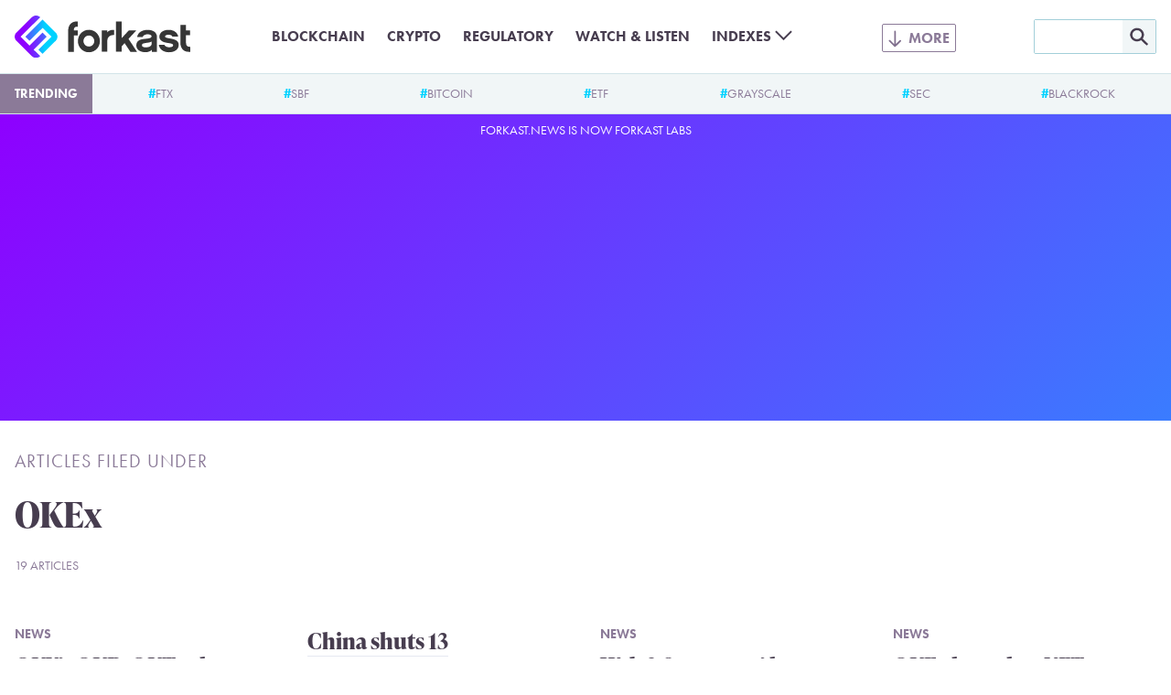

--- FILE ---
content_type: text/html; charset=utf-8
request_url: https://www.google.com/recaptcha/api2/aframe
body_size: 267
content:
<!DOCTYPE HTML><html><head><meta http-equiv="content-type" content="text/html; charset=UTF-8"></head><body><script nonce="aMC2hXZnLDFMI_tGZ2e6cA">/** Anti-fraud and anti-abuse applications only. See google.com/recaptcha */ try{var clients={'sodar':'https://pagead2.googlesyndication.com/pagead/sodar?'};window.addEventListener("message",function(a){try{if(a.source===window.parent){var b=JSON.parse(a.data);var c=clients[b['id']];if(c){var d=document.createElement('img');d.src=c+b['params']+'&rc='+(localStorage.getItem("rc::a")?sessionStorage.getItem("rc::b"):"");window.document.body.appendChild(d);sessionStorage.setItem("rc::e",parseInt(sessionStorage.getItem("rc::e")||0)+1);localStorage.setItem("rc::h",'1768407138261');}}}catch(b){}});window.parent.postMessage("_grecaptcha_ready", "*");}catch(b){}</script></body></html>